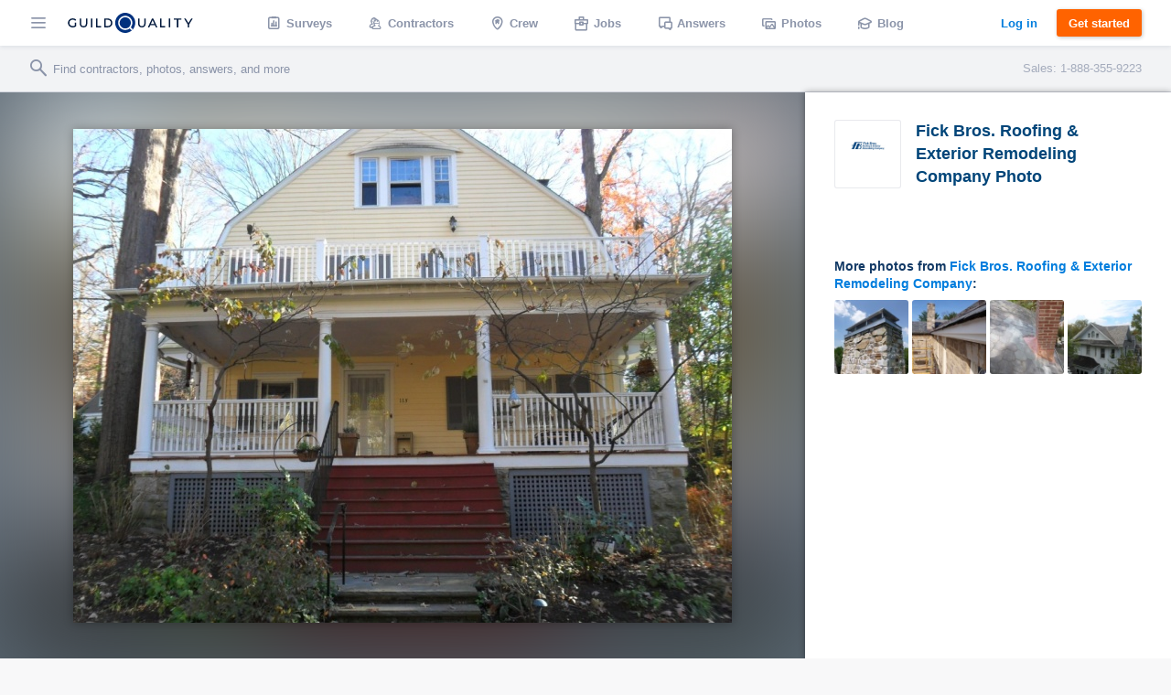

--- FILE ---
content_type: text/html; charset=UTF-8
request_url: https://www.guildquality.com/companies/407253/photos/fick-bros-roofing-and-exterior-remodeling-company-7
body_size: 9365
content:
<!DOCTYPE html>
<html lang="en">
<head>

	<!-- Google Tag Manager -->
<script>(function(w,d,s,l,i){w[l]=w[l]||[];w[l].push({'gtm.start':
new Date().getTime(),event:'gtm.js'});var f=d.getElementsByTagName(s)[0],
j=d.createElement(s),dl=l!='dataLayer'?'&l='+l:'';j.async=true;j.src=
'https://www.googletagmanager.com/gtm.js?id='+i+dl;f.parentNode.insertBefore(j,f);
})(window,document,'script','dataLayer','GTM-5WX67PQ');</script>
<!-- End Google Tag Manager -->
	<title>GuildQuality</title>

    <script>
var _rollbarConfig = {
    checkIgnore: function(isUncaught, args, payload) {
            // Ignore errors from certain paths
            var ignorePaths = [
                '/answers/', '/crew/', '/question/', '/comment/', '/review/', '/projects/', '/companies/', '/cr/', '/pro/', '/find/', '/photo/', '/photos/', '/mapWidget', '/guildmaster/', '/index.php', '/user/', '/claim/'
            ];
            var ignoreSuffixes = [
                '/answers'
            ];
            // Access the URL from the payload
            var requestUrl = payload.request && payload.request.url;
            if (requestUrl) {
                // Check if URL has only three slashes
                if ((requestUrl.match(/\//g) || []).length === 3) {
                    return true;
                }
                for (var j = 0; j < ignorePaths.length; j++) {
                    if (requestUrl.indexOf('.com' + ignorePaths[j]) > -1) {
                        return true;
                    }
                }
                for (var j = 0; j < ignoreSuffixes.length; j++) {
                    if (requestUrl.endsWith(ignoreSuffixes[j]) > -1) {
                        return true;
                    }
                }
            }
            // Send other errors
            return false;
        },
    accessToken: "5dd7d4fae79c4c8d95d42a34b918de0c",
    captureUncaught: true,
    captureUnhandledRejections: true,
    payload: {
        environment: "production"
    }
};
// Rollbar Snippet
!function(r){var e={};function o(n){if(e[n])return e[n].exports;var t=e[n]={i:n,l:!1,exports:{}};return r[n].call(t.exports,t,t.exports,o),t.l=!0,t.exports}o.m=r,o.c=e,o.d=function(r,e,n){o.o(r,e)||Object.defineProperty(r,e,{enumerable:!0,get:n})},o.r=function(r){"undefined"!=typeof Symbol&&Symbol.toStringTag&&Object.defineProperty(r,Symbol.toStringTag,{value:"Module"}),Object.defineProperty(r,"__esModule",{value:!0})},o.t=function(r,e){if(1&e&&(r=o(r)),8&e)return r;if(4&e&&"object"==typeof r&&r&&r.__esModule)return r;var n=Object.create(null);if(o.r(n),Object.defineProperty(n,"default",{enumerable:!0,value:r}),2&e&&"string"!=typeof r)for(var t in r)o.d(n,t,function(e){return r[e]}.bind(null,t));return n},o.n=function(r){var e=r&&r.__esModule?function(){return r.default}:function(){return r};return o.d(e,"a",e),e},o.o=function(r,e){return Object.prototype.hasOwnProperty.call(r,e)},o.p="",o(o.s=0)}([function(r,e,o){"use strict";var n=o(1),t=o(5);_rollbarConfig=_rollbarConfig||{},_rollbarConfig.rollbarJsUrl=_rollbarConfig.rollbarJsUrl||"https://cdn.rollbar.com/rollbarjs/refs/tags/v2.23.0/rollbar.min.js",_rollbarConfig.async=void 0===_rollbarConfig.async||_rollbarConfig.async;var a=n.setupShim(window,_rollbarConfig),l=t(_rollbarConfig);window.rollbar=n.Rollbar,a.loadFull(window,document,!_rollbarConfig.async,_rollbarConfig,l)},function(r,e,o){"use strict";var n=o(2),t=o(3);function a(r){return function(){try{return r.apply(this,arguments)}catch(r){try{console.error("[Rollbar]: Internal error",r)}catch(r){}}}}var l=0;function i(r,e){this.options=r,this._rollbarOldOnError=null;var o=l++;this.shimId=function(){return o},"undefined"!=typeof window&&window._rollbarShims&&(window._rollbarShims[o]={handler:e,messages:[]})}var s=o(4),d=function(r,e){return new i(r,e)},c=function(r){return new s(d,r)};function u(r){return a((function(){var e=this,o=Array.prototype.slice.call(arguments,0),n={shim:e,method:r,args:o,ts:new Date};window._rollbarShims[this.shimId()].messages.push(n)}))}i.prototype.loadFull=function(r,e,o,n,t){var l=!1,i=e.createElement("script"),s=e.getElementsByTagName("script")[0],d=s.parentNode;i.crossOrigin="",i.src=n.rollbarJsUrl,o||(i.async=!0),i.onload=i.onreadystatechange=a((function(){if(!(l||this.readyState&&"loaded"!==this.readyState&&"complete"!==this.readyState)){i.onload=i.onreadystatechange=null;try{d.removeChild(i)}catch(r){}l=!0,function(){var e;if(void 0===r._rollbarDidLoad){e=new Error("rollbar.js did not load");for(var o,n,a,l,i=0;o=r._rollbarShims[i++];)for(o=o.messages||[];n=o.shift();)for(a=n.args||[],i=0;i<a.length;++i)if("function"==typeof(l=a[i])){l(e);break}}"function"==typeof t&&t(e)}()}})),d.insertBefore(i,s)},i.prototype.wrap=function(r,e,o){try{var n;if(n="function"==typeof e?e:function(){return e||{}},"function"!=typeof r)return r;if(r._isWrap)return r;if(!r._rollbar_wrapped&&(r._rollbar_wrapped=function(){o&&"function"==typeof o&&o.apply(this,arguments);try{return r.apply(this,arguments)}catch(o){var e=o;throw e&&("string"==typeof e&&(e=new String(e)),e._rollbarContext=n()||{},e._rollbarContext._wrappedSource=r.toString(),window._rollbarWrappedError=e),e}},r._rollbar_wrapped._isWrap=!0,r.hasOwnProperty))for(var t in r)r.hasOwnProperty(t)&&(r._rollbar_wrapped[t]=r[t]);return r._rollbar_wrapped}catch(e){return r}};for(var p="log,debug,info,warn,warning,error,critical,global,configure,handleUncaughtException,handleAnonymousErrors,handleUnhandledRejection,captureEvent,captureDomContentLoaded,captureLoad".split(","),f=0;f<p.length;++f)i.prototype[p[f]]=u(p[f]);r.exports={setupShim:function(r,e){if(r){var o=e.globalAlias||"Rollbar";if("object"==typeof r[o])return r[o];r._rollbarShims={},r._rollbarWrappedError=null;var l=new c(e);return a((function(){e.captureUncaught&&(l._rollbarOldOnError=r.onerror,n.captureUncaughtExceptions(r,l,!0),e.wrapGlobalEventHandlers&&t(r,l,!0)),e.captureUnhandledRejections&&n.captureUnhandledRejections(r,l,!0);var a=e.autoInstrument;return!1!==e.enabled&&(void 0===a||!0===a||"object"==typeof a&&a.network)&&r.addEventListener&&(r.addEventListener("load",l.captureLoad.bind(l)),r.addEventListener("DOMContentLoaded",l.captureDomContentLoaded.bind(l))),r[o]=l,l}))()}},Rollbar:c}},function(r,e,o){"use strict";function n(r,e,o,n){r._rollbarWrappedError&&(n[4]||(n[4]=r._rollbarWrappedError),n[5]||(n[5]=r._rollbarWrappedError._rollbarContext),r._rollbarWrappedError=null);var t=e.handleUncaughtException.apply(e,n);o&&o.apply(r,n),"anonymous"===t&&(e.anonymousErrorsPending+=1)}r.exports={captureUncaughtExceptions:function(r,e,o){if(r){var t;if("function"==typeof e._rollbarOldOnError)t=e._rollbarOldOnError;else if(r.onerror){for(t=r.onerror;t._rollbarOldOnError;)t=t._rollbarOldOnError;e._rollbarOldOnError=t}e.handleAnonymousErrors();var a=function(){var o=Array.prototype.slice.call(arguments,0);n(r,e,t,o)};o&&(a._rollbarOldOnError=t),r.onerror=a}},captureUnhandledRejections:function(r,e,o){if(r){"function"==typeof r._rollbarURH&&r._rollbarURH.belongsToShim&&r.removeEventListener("unhandledrejection",r._rollbarURH);var n=function(r){var o,n,t;try{o=r.reason}catch(r){o=void 0}try{n=r.promise}catch(r){n="[unhandledrejection] error getting `promise` from event"}try{t=r.detail,!o&&t&&(o=t.reason,n=t.promise)}catch(r){}o||(o="[unhandledrejection] error getting `reason` from event"),e&&e.handleUnhandledRejection&&e.handleUnhandledRejection(o,n)};n.belongsToShim=o,r._rollbarURH=n,r.addEventListener("unhandledrejection",n)}}}},function(r,e,o){"use strict";function n(r,e,o){if(e.hasOwnProperty&&e.hasOwnProperty("addEventListener")){for(var n=e.addEventListener;n._rollbarOldAdd&&n.belongsToShim;)n=n._rollbarOldAdd;var t=function(e,o,t){n.call(this,e,r.wrap(o),t)};t._rollbarOldAdd=n,t.belongsToShim=o,e.addEventListener=t;for(var a=e.removeEventListener;a._rollbarOldRemove&&a.belongsToShim;)a=a._rollbarOldRemove;var l=function(r,e,o){a.call(this,r,e&&e._rollbar_wrapped||e,o)};l._rollbarOldRemove=a,l.belongsToShim=o,e.removeEventListener=l}}r.exports=function(r,e,o){if(r){var t,a,l="EventTarget,Window,Node,ApplicationCache,AudioTrackList,ChannelMergerNode,CryptoOperation,EventSource,FileReader,HTMLUnknownElement,IDBDatabase,IDBRequest,IDBTransaction,KeyOperation,MediaController,MessagePort,ModalWindow,Notification,SVGElementInstance,Screen,TextTrack,TextTrackCue,TextTrackList,WebSocket,WebSocketWorker,Worker,XMLHttpRequest,XMLHttpRequestEventTarget,XMLHttpRequestUpload".split(",");for(t=0;t<l.length;++t)r[a=l[t]]&&r[a].prototype&&n(e,r[a].prototype,o)}}},function(r,e,o){"use strict";function n(r,e){this.impl=r(e,this),this.options=e,function(r){for(var e=function(r){return function(){var e=Array.prototype.slice.call(arguments,0);if(this.impl[r])return this.impl[r].apply(this.impl,e)}},o="log,debug,info,warn,warning,error,critical,global,configure,handleUncaughtException,handleAnonymousErrors,handleUnhandledRejection,_createItem,wrap,loadFull,shimId,captureEvent,captureDomContentLoaded,captureLoad".split(","),n=0;n<o.length;n++)r[o[n]]=e(o[n])}(n.prototype)}n.prototype._swapAndProcessMessages=function(r,e){var o,n,t;for(this.impl=r(this.options);o=e.shift();)n=o.method,t=o.args,this[n]&&"function"==typeof this[n]&&("captureDomContentLoaded"===n||"captureLoad"===n?this[n].apply(this,[t[0],o.ts]):this[n].apply(this,t));return this},r.exports=n},function(r,e,o){"use strict";r.exports=function(r){return function(e){if(!e&&!window._rollbarInitialized){for(var o,n,t=(r=r||{}).globalAlias||"Rollbar",a=window.rollbar,l=function(r){return new a(r)},i=0;o=window._rollbarShims[i++];)n||(n=o.handler),o.handler._swapAndProcessMessages(l,o.messages);window[t]=n,window._rollbarInitialized=!0}}}}]);
// End Rollbar Snippet
</script>
    
		<meta http-equiv="Content-Type" content="text/html; charset=UTF-8">
		
	<meta name="viewport" content="width=device-width, initial-scale=1.0, maximum-scale=1.0">
	<meta http-equiv="X-UA-Compatible" content="IE=edge,chrome=1">

    <!-- Only include bootstrap for wordpress. Ultimatly we will want to exclude here as well. -->
	
	<link href="/css/build/framework-compiled.css?id=f392c4620b0f74886765" rel="stylesheet">
	<link href="/css/build/common-compiled.css?id=ca9eaf16425dbc68af5d" rel="stylesheet">
	<link href="/css/build/navigation-legacy.css?id=72c3f71ff6ccb107e974" rel="stylesheet">
    <link rel="stylesheet" type="text/css" href="//cloud.typography.com/7593094/785548/css/fonts.css" />
    
    
    <link href='//fonts.googleapis.com/css?family=Source+Sans+Pro:200,300,400,600,700,900' rel='stylesheet' type='text/css'>
        <script src="https://ajax.googleapis.com/ajax/libs/jquery/1.12.4/jquery.min.js"></script>
            <script>
            $.ajaxSetup({
                headers: {
                    'X-CSRF-TOKEN': 'hoW9bdHNbw2cUvQC45gcdG18Ppm5UXaWDgSD30Xj'
                }
            });
        </script>
    
    <script defer src="/js/site.js?61"></script>
    <!--[if lt IE 10]>
    <script src="/js/html5shiv.min.js"></script>
    <![endif]-->

            <script defer src="/js/typeahead.jquery.js"></script>
    		
	
			
    
    </head>

	<body class=" public">
		<!-- Google Tag Manager (noscript) -->
<noscript><iframe src="https://www.googletagmanager.com/ns.html?id=GTM-5WX67PQ"
height="0" width="0" style="display:none;visibility:hidden"></iframe></noscript>
<!-- End Google Tag Manager (noscript) -->		<div class="navbar marketing ploadHide">
			<div class="navbar_left">
				
								<div class="navbar_button button--hamburger ripple nav-watcher">
					<div class="icon icon-menu"></div>
				</div>
				
			    
			                                            <div class="navbar_button button--logo wide ripple">
                        <a title="GuildQuality" href="/">
                                                <svg xmlns="http://www.w3.org/2000/svg" viewBox="0 0 930.16 150"><defs><style>.cls-1{fill:#01183c;}.cls-2{fill:#01317e;}.cls-3{fill:#fff;}</style></defs><g id="Layer_2" data-name="Layer 2"><g id="Layer_1-2" data-name="Layer 1"><g id="GQ_Logo_Wordmark" data-name="GQ Logo Wordmark"><path class="cls-1" d="M35.49,51.2c7.41,0,13.38,2.37,18.25,7.24l.93.93,6.92-7.08-.82-.9C54.91,45,46.13,41.55,35.38,41.55,15.21,41.55,0,56,0,75.24s15.35,33.69,35.71,33.69c9.56,0,18.5-3.06,24.52-8.39l.43-.39V74H50.34V95.4a26.14,26.14,0,0,1-14.52,3.88c-14.58,0-25.16-10.11-25.16-24S21.1,51.2,35.49,51.2Z"/><path class="cls-1" d="M133.75,79.84c0,13-5.94,19.56-17.65,19.56S98.56,92.82,98.56,79.84V42.33H87.9V80.06c0,18.35,10.28,28.87,28.2,28.87s28.09-10.52,28.09-28.87V42.33H133.75Z"/><rect class="cls-1" x="171.34" y="42.84" width="10.66" height="65.93"/><polygon class="cls-1" points="219.8 42.67 209.15 42.67 209.15 108.6 246.5 108.6 246.5 99.28 219.8 99.28 219.8 42.67"/><path class="cls-1" d="M295.06,42.5H270.65v65.93h24.41c21.83,0,35.94-13,35.94-33S316.89,42.5,295.06,42.5Zm25.28,32.91c0,14.62-9.82,23.71-25.62,23.71H281.3V51.81h13.42C310.52,51.81,320.34,60.85,320.34,75.41Z"/><path class="cls-1" d="M568.47,79.84c0,13-5.94,19.56-17.66,19.56s-17.54-6.58-17.54-19.56V42.33H522.61V80.06c0,18.35,10.28,28.87,28.2,28.87S578.9,98.41,578.9,80.06V42.33H568.47Z"/><path class="cls-1" d="M626.2,42.33l-30.46,65.93h10.93l7.4-16.37h33.87l7.4,16.37h10.93L635.81,42.33ZM643.86,82.8h-25.7l12.89-28.41Z"/><polygon class="cls-1" points="697.68 42.33 687.02 42.33 687.02 108.26 724.37 108.26 724.37 98.95 697.68 98.95 697.68 42.33"/><rect class="cls-1" x="751.52" y="42.33" width="10.66" height="65.93"/><polygon class="cls-1" points="789.33 51.65 811.64 51.65 811.64 108.26 822.3 108.26 822.3 51.65 844.61 51.65 844.61 42.33 789.33 42.33 789.33 51.65"/><polygon class="cls-1" points="918.84 42.33 897.8 76.15 876.77 42.33 865.1 42.33 892.36 86.48 892.36 108.26 902.91 108.26 902.91 86.7 930.16 42.33 918.84 42.33"/><path class="cls-2" d="M472.11,134.76a75,75,0,1,1,14.44-14.43A75.62,75.62,0,0,1,472.11,134.76Z"/><path class="cls-3" d="M483.68,123.84l-15.56-15.56a52.89,52.89,0,1,0-12.69,11.39h0a53,53,0,0,0,4.64-3.34l15.57,15.56A75.44,75.44,0,0,0,483.68,123.84Zm-31.61-15.52a41.8,41.8,0,1,1,8.05-8A41.57,41.57,0,0,1,452.07,108.32Z"/></g></g></g></svg>
                                                </a>
                                            </div>
                
                                <a class="navbar_button button--logo narrow user" href="/">
                    <div class="navbar_avatar avatar--logo avatar--gq-logo"></div>
				</a>
                    
		<div class="nav-menu">
			<div class="nav-menu_close icon icon-close nav-watcher"></div>

            
            <ul class="nav-menu_list" role="menu">

                <!-- Admin pages -->
                
				<!-- GQ2 Dashboard -->
				
				<!-- GQ3 Pages -->
				
				<!-- Crew pages -->
				
				<!-- Logged out site pages -->
				                    <li role="presentation">
                        <a class="button3 button3--blue narrow" href="/login">Log in</a>
                    </li>
                    <li role="presentation">
                        <a class="nav-menu_button ripple"  href="/product" role="menuitem"><span class="icon icon-surveys"></span> Surveys</a>
                    </li>
                
                <li role="presentation">
                    <a class="nav-menu_button ripple" href="/find" role="menuitem"><span class="icon icon-contractors"></span> Contractors</a>
                </li>

									<li role="presentation">
                        <a class="nav-menu_button ripple" href="/crew/welcome" role="menuitem"><span class="icon icon-crew"></span> Crew</a>
                    </li>
                    <li role="presentation">
						<a class="nav-menu_button ripple" href="/crew/jobs/search" role="menuitem"><span class="icon icon-jobs"></span> Jobs</a>
					</li>
                    <li role="presentation">
                        <a class="nav-menu_button ripple" href="/crew/pros" role="menuitem"><span class="icon icon-pro-search"></span> Professionals</a>
                    </li>
                    <!-- Comment out for now. There is not really much going on on this page might be confusing. Chris April 19 2017.
                    <li role="presentation">
                        <a class="nav-menu_button ripple" href="/crew/projects" role="menuitem"><span class="icon icon-check-in"></span> Projects</a>
                    </li> -->
								<li role="presentation">
					<a class="nav-menu_button ripple" href="/answers" role="menuitem"><span class="icon icon-answers"></span> Answers</a>
				</li>
				<li role="presentation">
					<a class="nav-menu_button ripple" href="/photos" role="menuitem"><span class="icon icon-picture"></span> Photos</a>
				</li>
				<li role="presentation">
					<a class="nav-menu_button ripple" href="/blog" role="menuitem"><span class="icon icon-learning"></span> Blog</a>
				</li>
				<li role="presentation">
					<a class="nav-menu_button ripple" href="/contact-us" role="menuitem"><span class="icon icon-support"></span> Support</a>
				</li>
				<li role="presentation">
					<a class="nav-menu_button ripple" href="/about" role="menuitem"><span class="icon icon-company"></span> About</a>
				</li>
			</ul>

            
			<div class="nav-menu_overlay nav-watcher"></div>
		</div>
	</div>

	<!-- Public nav -->

  <!-- BLOG -->
  
    
  <!-- APP -->
  
    
        <ul class="navbar_middle public" role="menu">
      <li role="presentation">
        <a class="navbar_button ripple" href="/product" role="menuitem"><span class="icon icon-surveys"></span> <span class="text">Surveys</span></a>
      </li>
      <li role="presentation">
        <a class="navbar_button ripple" href="/find" role="menuitem"><span class="icon icon-contractors"></span> <span class="text">Contractors</span></a>
      </li>
      <li role="presentation">
        <a class="navbar_button ripple" href="/crew/welcome" role="menuitem"><span class="icon icon-crew"></span> <span class="text">Crew</span></a>
      </li>
      <li role="presentation">
  		<a class="navbar_button ripple" href="/crew/jobs/search" role="menuitem"><span class="icon icon-jobs"></span> <span class="text">Jobs</span></a>
  	  </li>
  	  <li role="presentation">
        <a class="navbar_button ripple" href="/answers" role="menuitem"><span class="icon icon-answers"></span> <span class="text">Answers</span></a>
      </li>
      <li role="presentation">
        <a class="navbar_button ripple" href="/photos" role="menuitem"><span class="icon icon-picture"></span> <span class="text">Photos</span></a>
      </li>
      <li role="presentation">
        <a class="navbar_button ripple" href="/blog" role="menuitem"><span class="icon icon-learning"></span> <span class="text">Blog</span></a>
      </li>
    </ul>
  	
  	  	
  
	<div class="navbar_right">
		
					
					
    			    		<a class="button3 button3--clear-blue wide ripple" href="/login">
	    			Log in
	    		</a>
	    	
	        	            <a class="button3 button3--orange ripple cta-button"

	               href="/product#get-started">
	                Get started
	            </a>
	        
		
			</div>
</div>

<!-- Include search bar -->

  <div class="sub-navbar ploadHide">
    <!-- id used to add event handler-->
  	<form class="sub-navbar_search-form" id="unified-search-form">
  		<span class="icon icon-search"></span>
  		<input type="text" id="unified-search" placeholder="Find contractors, photos, answers, and more">
  		<input type="submit" style="display:none">
  	</form>
          <div class="sub-navbar_sales-number">Sales: 1-888-355-9223 </div>
      </div>


<div class="content-frame">


<!-- Ripple script -->
<script>
var parent, ink, d, x, y;
$(".ripple").click(function(e){
	parent = $(this);
	//create .ink element if it doesn't exist
	if(parent.find(".ripple_ink").length == 0)
		parent.prepend("<span class='ripple_ink'></span>");

	ink = parent.find(".ripple_ink");
	//incase of quick double clicks stop the previous animation
	ink.removeClass("animate");

	//set size of .ink
	if(!ink.height() && !ink.width())
	{
		//use parent's width or height whichever is larger for the diameter to make a circle which can cover the entire element.
		d = Math.max(parent.outerWidth(), parent.outerHeight());
		ink.css({height: d, width: d});
	}

	//get click coordinates
	//logic = click coordinates relative to page - parent's position relative to page - half of self height/width to make it controllable from the center;
	x = e.pageX - parent.offset().left - ink.width()/2;
	y = e.pageY - parent.offset().top - ink.height()/2;

	//set the position and add class .animate
	ink.css({top: y+'px', left: x+'px'}).addClass("animate");
})
</script>

<!-- Navbar scroll class -->
<script>
$(window).scroll(function() {
    var scroll = $(window).scrollTop();
    if (scroll >= 1) {
        $(".sub-navbar").addClass("sub-navbar--scroll");
    } else {
        $(".sub-navbar").removeClass("sub-navbar--scroll");
    }
});
</script>

<!-- account-menu code -->
<script>
	$('.account-watcher').on('click', function(){
		$('.account-menu').toggleClass( 'open' );
		$('body').toggleClass( 'scroll-freeze' );
		$('.nav-menu').removeClass( 'open' );
	});
</script>

<!-- nav-menu code -->
<script>
	$('.nav-watcher').on('click', function(){
		$('.nav-menu').toggleClass( 'open' );
		$('body').toggleClass( 'scroll-freeze' );
		$('.account-menu').removeClass( 'open' );
	});
</script>

<div><!-- Need to have a root element div for magnific popup to work -->

<link href="/css/widgets/share-button.css?61" rel="stylesheet">
<script src="/js/share-button/share-button.min.js" type="text/javascript"></script>


<div class="container stretch-container photo-perma">
    <div class="photo-cont">
        <div class="photo-bg" style="background: url('https://gq-photos.s3.amazonaws.com/companies/724ce81d79839caaa081ebe0b799dfeb/photos/720/f8dc55f175972a64dc2b407ef35e4975.jpg')"></div>
                <img src="https://gq-photos.s3.amazonaws.com/companies/724ce81d79839caaa081ebe0b799dfeb/photos/720/f8dc55f175972a64dc2b407ef35e4975.jpg" alt="" title="">
    </div>
    <div class="photo-sidebar">
        <div class="meta-info">
    <a class="meta-avatar" href="https://www.guildquality.com/pro/fick-bros-roofing-and-exterior-remodeling-company">
        <img src='https://gq-photos.s3.amazonaws.com/company/90/407253-1592514367.jpg' alt="Fick Bros. Roofing &amp; Exterior Remodeling Company">
    </a>
    <a class="meta-name" href="https://www.guildquality.com/pro/fick-bros-roofing-and-exterior-remodeling-company">
        <h1>Fick Bros. Roofing &amp; Exterior Remodeling Company Photo</h1>
    </a>
</div>

<!-- Title & Description -->
<div class="meta-body">

    <div class="meta-data">
        <!-- Tags -->
        
        <!-- Address -->
<!--          -->
    </div>

    <!-- Title/Description -->
    <div class="meta-description-container">
        <p class="meta-title copy-title"></p>
        <p class="meta-description copy-primary"></p>
    </div>

    </div>

<div class="meta-footer">
                <div class="related-photos-row company-photos">
            <span class="section-header">
                More photos from <a href="https://www.guildquality.com/pro/fick-bros-roofing-and-exterior-remodeling-company">Fick Bros. Roofing &amp; Exterior Remodeling Company</a>:
            </span>
            <div class="photo-row">
                                    <a href="https://www.guildquality.com/projects/2991891/photos/monkton-md-by-fick-bros-roofing-and-exterior-remodeling-company-3" class="modal">
                        <img src='https://gq-photos.s3.amazonaws.com/projects/52b47ecc830264189725e05c615e2bac/photos/90/d6fdd2bc4993fa3246e453964bc70d54.jpg' alt="" title="">
                                            </a>
                                    <a href="https://www.guildquality.com/projects/2992081/photos/towson-md-gutter-installation-carpentry-by-fick-bros-roofing-and-exterior-remodeling-company-11" class="modal">
                        <img src='https://gq-photos.s3.amazonaws.com/projects/c08731f02a4d84a626bed1619efc165c/photos/90/ec5a50920b8900aff7c3dc36593b38f3.jpg' alt="" title="">
                                            </a>
                                    <a href="https://www.guildquality.com/projects/2991970/photos/catonsville-md-by-fick-bros-roofing-and-exterior-remodeling-company-7" class="modal">
                        <img src='https://gq-photos.s3.amazonaws.com/projects/b71ba5bd127f222231cc37a5bdd871d9/photos/90/683ae2abe4399598f08a242429f54bdc.jpg' alt="" title="">
                                            </a>
                                    <a href="https://www.guildquality.com/projects/2992110/photos/baltimore-md-roofers-by-fick-bros-roofing-and-exterior-remodeling-company-72" class="modal">
                        <img src='https://gq-photos.s3.amazonaws.com/projects/701f480929072a4711728f5c94fdf42f/photos/90/d4313b44820ce4dfe472d735f0df8ed0.jpg' alt="" title="">
                                            </a>
                            </div>
        </div>
    </div>    </div>
</div>

<script>
    $(window).scroll(function (event) {
        var wide = $( window ).width();
        var scroll = $(window).scrollTop();
        var superScroll = 'calc(100vh + ' + scroll + 'px - 100px)';

        if ((scroll > 50) && (wide > 752)) {
            $('.photo-cont').css({"margin-top":50});
            $('.photo-cont').css({"height":"calc(100vh - 50px)"});
        } else if ((scroll > 0 ) && (wide > 752)) {
            $('.photo-cont').css({"margin-top":100 - scroll});
            $('.photo-cont').css({"height":superScroll});
        }
    });
    $(document).ready(function(){
        var referrer =  document.referrer;
        if(referrer.toLowerCase().indexOf("www.guildquality.com") !== -1) {
            $('a.back').attr("href", document.referrer);
        } else  {
            $('a.back').css({"display":"none"});
        }
        $( "body" ).addClass( "photo-page" );
    });
</script>
</div>

    <div class="uni-footer-latest">
    <section class="uni-latest">
      <div class="uni-container">
        <header>
          <h3>The latest from <a href="/blog">our blog</a></h3>
        </header>
        <ul class="posts latest-posts">
                  <li class="post">
            <a class="post-link" data-post-id="29205" data-post-title="strengthening-your-business-in-an-economic-downturn" href="https://www.guildquality.com/blog/strengthening-your-business-in-an-economic-downturn">
              
              <div class="post-thumbnail" style="background-image:url('https://s3.amazonaws.com/gq-wp/corp/wp-content/uploads/2022/09/08112912/coins-table-red-up-arrow-house-concept-rising-price-real-estate-936x604.jpg')">
              </div>
              <div class="post-text">
                <h3 class="post-title">How to strengthen your business in an economic downturn</h3>
              </div>
            </a>
          </li>
                  <li class="post">
            <a class="post-link" data-post-id="29102" data-post-title="2022-second-quarter-market-predictions" href="https://www.guildquality.com/blog/2022-second-quarter-market-predictions">
              
              <div class="post-thumbnail" style="background-image:url('https://s3.amazonaws.com/gq-wp/corp/wp-content/uploads/2022/03/22160830/MarketPredictions-1-936x508.jpg')">
              </div>
              <div class="post-text">
                <h3 class="post-title">2022 Second Quarter Market Predictions</h3>
              </div>
            </a>
          </li>
                  <li class="post">
            <a class="post-link" data-post-id="29064" data-post-title="2022-guildmaster-award-winners" href="https://www.guildquality.com/blog/2022-guildmaster-award-winners">
              
              <div class="post-thumbnail" style="background-image:url('https://s3.amazonaws.com/gq-wp/corp/wp-content/uploads/2021/04/14115642/GuildMaster-Blog-Hero-Image-2021-936x500.jpg')">
              </div>
              <div class="post-text">
                <h3 class="post-title">Congratulations to the 2022 Guildmaster Award winners!</h3>
              </div>
            </a>
          </li>
                  <li class="post">
            <a class="post-link" data-post-id="29042" data-post-title="2022-first-quarter-market-predictions" href="https://www.guildquality.com/blog/2022-first-quarter-market-predictions">
              
              <div class="post-thumbnail" style="background-image:url('https://s3.amazonaws.com/gq-wp/corp/wp-content/uploads/2022/03/22160830/MarketPredictions-1-936x508.jpg')">
              </div>
              <div class="post-text">
                <h3 class="post-title">2022 First Quarter Market Predictions</h3>
              </div>
            </a>
          </li>
                </ul>
      </div>
    </section>

  </div>

<div class="uni-footer container stretch-container footer-top">
    <div class="sitemap-frame">
    <div class="sitemap-col">
      <ul>
        <li><a class="category" href="/product"><span class="icon icon-surveys"></span>Surveys</a></li>
        <li><a href="/product">Tour</a></li>
        <li><a href="/product#pricing">Pricing</a></li>
        <li><a href="/product#testimonials">Testimonials</a></li>
        <li><a href="/product#get-started">Free trial</a></li>
        <li><a href="/faqs-for-pros">FAQ</a></li>        
        <li><a href="/contact-us/sales">Contact Sales</a></li>
      </ul>
    </div>
    <div class="sitemap-col">
      <ul>
                        <li><a class="category" href="/crew/welcome"><span class="icon icon-crew"></span>Crew</a></li>
              </ul>
      <ul>
        <li><a class="category" href="/crew/jobs/search"><span class="icon icon-jobs"></span>Jobs</a></li>
      </ul>
      <ul>
        <li><a class="category" href="/find"><span class="icon icon-contractors"></span>Contractors</a></li>
      </ul>
      <ul>
        <li><a class="category" href="/photos"><span class="icon icon-picture"></span>Photos</a></li>
      </ul>
      <ul>
        <li><a class="category" href="/answers"><span class="icon icon-answers"></span>Answers</a></li>
        <li><a href="/answers/question">Ask a question</a></li>
      </ul>
    </div>
    <div class="sitemap-col">
      <ul>
        <li><a class="category" href="/blog"><span class="icon icon-learning"></span>Blog</a></li>
        <li><a href="/blog">Latest</a></li>
        <li><a href="/blog/category/announcements">Announcements</a></li>
        <li><a href="/blog/category/guildmembers">Guildmembers</a></li>
        <li><a href="/blog/category/industry-news">Industry news</a></li>
        <li><a href="/blog/category/intelligence">Intelligence</a></li>
        <li><a href="/blog/category/life-at-gq">Life at GuildQuality</a></li>
        <li><a href="/blog/category/video">Videos and webinars</a></li>
      </ul>
    </div>
    <div class="sitemap-col">
      <ul>
        <li><a class="category" href="/contact-us/ms"><span class="icon icon-support"></span>Support</a></li>
        <li><a href="https://help.guildquality.com/">Help center</a></li>
        <li><a href="/contact-us/ms">Contact support</a></li>
      </ul>
      <ul>
        <li><a class="category" href="/about"><span class="icon icon-company"></span>Company</a></li>
        <li><a href="/about">About</a></li>
        <li><a href="/careers/">Careers</a></li>
        <li><a href="/partners">Partners</a></li>
        <li><a href="/awards">Awards</a></li>
        <!--<li><a href="/brand-identity/">Brand standards</a></li>-->
      </ul>
    </div>
  </div>
    <div class="footer-bottom">
    <ul class="meta-links">
      <li><a href="/terms">Terms of service</a></li>
      <li><a href="/privacy-policy">Privacy policy</a></li>
      <li><a href="tel:8883559223">(888) 355-9223</a></li>
      <li><a href="mailto:support@guildquality.com">support@guildquality.com</a></li>
            <li><a href="/sitemap">Sitemap</a></li>
      <li><a href="/contact-us">Contact us</a></li>
          </ul>

        <ul>
      <li><a target="_blank" href="http://bit.ly/2Jmsq1U " class="icon icon-facebook"></a></li>
      <li><a target="_blank" href="http://bit.ly/2mhB74A" class="icon icon-twitter"></a></li>
      <li><a target="_blank" href="http://bit.ly/2uwCVdL " class="icon icon-instagram"></a></li>
      <li><a target="_blank" href="https://www.youtube.com/user/GuildQuality" class="icon icon-youtube"></a></li>
      <li><a target="_blank" href="http://bit.ly/2LiCZVH " class="icon icon-linkedin"></a></li>
    </ul>
        <ul>
      <li>&copy; 2026 GuildQuality Inc.</li>
    </ul>
  </div>
</div>

    </div> <!-- End content frame, AKA everything that isn't the header -->

    

  </body>
</html>
